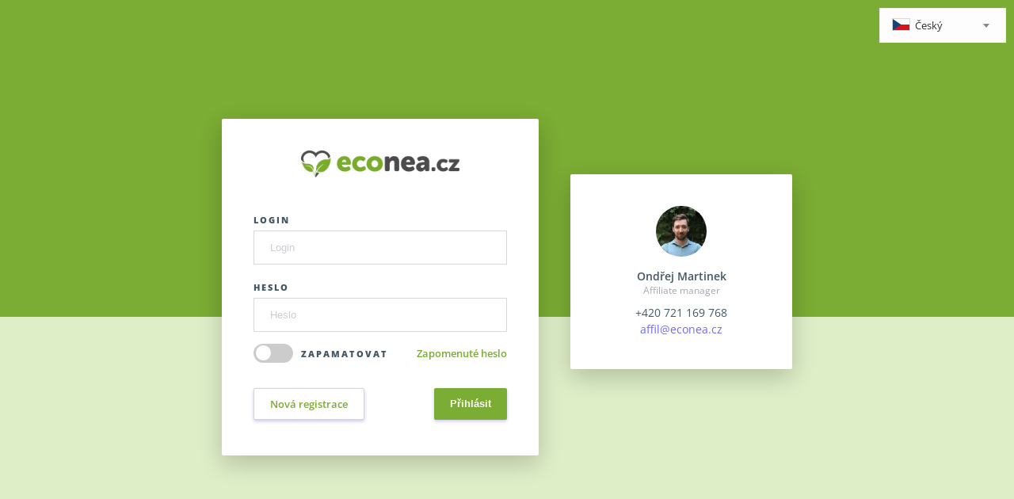

--- FILE ---
content_type: text/html; charset=UTF-8
request_url: https://partner.econea.cz/prihlaseni/
body_size: 6370
content:
<!DOCTYPE html>
<html>
<head>
    <meta charset="utf-8">
    <meta name="viewport" content="width=device-width, initial-scale=1">

    <title>Přihlášení | Econea.cz</title>

    <link rel="stylesheet" type="text/css" href="https://partner.econea.cz/assets/css/style.css?v=e8d5b7f
">
    <link href="https://cdnjs.cloudflare.com/ajax/libs/select2/4.0.8/css/select2.min.css" rel="stylesheet" />

    <style type="text/css">
    :root {
        --bg-color-light: #ffffff;
        --bg-color-dark: #deeec7;
        --border-color: #ffffff;
        --text-color: #000000;
        --text-menu-color: #000000;
        --text-color-dark: #000000;
        --active-text-color: #7bac34;
        --active-text-color-active: #000000;
    }

    body {
        background-color: var(--bg-color-dark);
    }

    /* left column */
    .o-menuBox {
        background-color: var(--bg-color-light);
        border-right-color:var(--border-color);
        border-top-color:var(--border-color);
    }

    .o-menuBox nav {
        border-bottom-color: var(--border-color);
    }

    .o-menuBox nav .c-navLink, .o-menuBox nav .c-navLink ul.sublinksBox li a {
        color: var(--text-menu-color);
    }

    .o-menuBox nav .c-navLink.active, .o-menuBox nav .c-navLink.opened, .o-menuBox nav .c-navLink:hover {
        color: var(--active-text-color);
        border-color: var(--active-text-color);
    }

    .o-menuBox nav .c-navLink ul.sublinksBox li a.active, .o-menuBox nav .c-navLink ul.sublinksBox li a:hover {
        color: var(--active-text-color);
    }

    .o-menuBox .c-affilManager .contentBox .name {
        color: var(--text-color-dark);
    }

    .o-menuBox .c-affilManager .contentBox .tel {
        color: var(--text-color-dark);
    }

    .o-menuBox .c-affilManager .contentBox .position {
        color: var(--text-menu-color);
    }

    .o-menuBox .c-affilManager .contentBox .mail {
        color: var(--active-text-color);
    }

    /* header */
    .o-headerBox {
        background-color: var(--bg-color-light);
        border-bottom-color: var(--border-color);
    }

    .o-headerBox .c-profileBox {
        border-left-color: var(--border-color);
    }

    .o-headerBox .c-profileBox .profileText {
        color: var(--text-color-dark);
    }

    .o-headerBox .c-profileBox .c-profileSubwindowBox {
        box-shadow: 0 2px 3px var(--border-color);
        background-color: var(--bg-color-light);
    }

    .o-headerBox .c-profileBox .c-profileSubwindowBox .link {
        color: var(--text-menu-color);
    }

    .o-alertBox .c-contentBox a, .o-headerBox .c-profileBox .c-profileSubwindowBox .link:hover, .o-whiteBox a {
        color: var(--active-text-color);
    }

    /* main content */
    .o-mainContent {
        background-color: var(--bg-color-dark);
    }

    /* main titles */
    .o-mainContent > h1,
    .o-mainContent > .c-usersListHeadBox > h1{
        color: var(--text-color-dark);
    }

    .c-campaignHeaderBox h2 {
        color: var(--text-color-dark);
    }


    /* content box */
    .o-whiteBox {
        color: var(--text-color);
    }

    .c-campaignDetailBox .c-leftPart .headerLink {
        color: var(--active-text-color);
    }

    .o-whiteBox .c-dateTableBox .dateTable th a, .o-whiteBox .table th a {
        color: var(--active-text-color);
    }

    .c-campaignDetailBox .c-settingsLink:hover, .o-resultsListBox .c-boxesContainer .c-profileBox .c-detailBox .content a {
        color: var(--active-text-color);
    }

    /* dashboard */
    .o-dashboardBox {
        background-color: var(--bg-color-light);
        border-bottom-color: var(--border-color);
    }

    .o-dashboardBox .c-dashItem .contentPart .count {
        color: var(--text-color-dark);
    }

    .o-dashboardBox .c-dashItem .contentPart .title, .o-whiteBox {
        color: var(--text-color);
    }

    /* footer */
    .copyright {
        color: var(--text-color);
    }

    .copyright a {
        color: var(--text-color);
    }

    /* forms and butons */
    .c-button.u-buttonInfo {
        color: var(--active-text-color) !important;
    }

    .c-button.u-buttonMain {
        background: var(--active-text-color);
    }
    .c-button.u-buttonMain:hover {
        background: var(--active-text-color-active);
    }

    /* fix shadow color */
    .selectric-items{
        color: #425763;
    }

    /*  */
    #topBox{
        display: none;
    }

    .o-headerBox .burgerLayout .c-burgerMenu {
        color: var(--active-text-color);
    }

    .o-loginHeader::before {
        background: var(--active-text-color);
    }

    .tabs {
        border-bottom: 1px solid var(--active-text-color);
    }

    .tabs a {
        color: var(--active-text-color) !important;
    }

    .tabs a.active, .tabs a:hover {
        background: var(--active-text-color) !important;
    }

    .forget-pass .link {
        color: var(--active-text-color) !important;
    }
</style>

    <link rel="apple-touch-icon" sizes="57x57" href="https://partner.econea.cz/assets/favicon/apple-icon-57x57.png">
<link rel="apple-touch-icon" sizes="60x60" href="https://partner.econea.cz/assets/favicon/apple-icon-60x60.png">
<link rel="apple-touch-icon" sizes="72x72" href="https://partner.econea.cz/assets/favicon/favicon/apple-icon-72x72.png">
<link rel="apple-touch-icon" sizes="76x76" href="https://partner.econea.cz/assets/favicon/apple-icon-76x76.png">
<link rel="apple-touch-icon" sizes="114x114" href="https://partner.econea.cz/assets/favicon/apple-icon-114x114.png">
<link rel="apple-touch-icon" sizes="120x120" href="https://partner.econea.cz/assets/favicon/apple-icon-120x120.png">
<link rel="apple-touch-icon" sizes="144x144" href="https://partner.econea.cz/assets/favicon/apple-icon-144x144.png">
<link rel="apple-touch-icon" sizes="152x152" href="https://partner.econea.cz/assets/favicon/apple-icon-152x152.png">
<link rel="apple-touch-icon" sizes="180x180" href="https://partner.econea.cz/assets/favicon/apple-icon-180x180.png">
<link rel="icon" type="image/png" sizes="192x192" href="https://partner.econea.cz/assets/favicon/android-icon-192x192.png">
<link rel="icon" type="image/png" sizes="32x32" href="https://partner.econea.cz/assets/favicon/favicon-32x32.png">
<link rel="icon" type="image/png" sizes="96x96" href="https://partner.econea.cz/assets/favicon/favicon-96x96.png">
<link rel="icon" type="image/png" sizes="16x16" href="https://partner.econea.cz/assets/favicon/favicon-16x16.png">
<link rel="manifest" href="https://partner.econea.cz/assets/favicon/manifest.json">
<meta name="msapplication-TileColor" content="#ffffff ">
<meta name="msapplication-TileImage" content="https://partner.econea.cz/assets/favicon/ms-icon-144x144.png">

    </head>
<body>




    <div class="languageBox">
        <div>
    <select name="languageSelect" data-flag-url="https://partner.econea.cz/assets/images/" data-onchange="{'function' : 'selectLang'}">
                    <option value="cz" selected="selected">Český</option>
                    <option value="de" >Deutsch</option>
                    <option value="en" >English</option>
                    <option value="es" >Español</option>
                    <option value="fr" >Français</option>
                    <option value="it" >Italiano</option>
                    <option value="hu" >Magyar</option>
                    <option value="pl" >Polski</option>
                    <option value="pt" >Português</option>
                    <option value="sk" >Slovenčina</option>
            </select>
</div>
    </div>

<div class="mainBox">
        <header class="o-loginHeader">

        <!-- Login form -->
        <div class="c-loginForm manager-left">
            <div class="text-center">
                <a href="https://partner.econea.cz/"><img src="https://partner.econea.cz/data/logo/0.png?v=1674145373" class="logo"></a>
            </div>

            <form action="https://partner.econea.cz/exec.php?action=login" method="post" >
                <div class="c-formCol">
                    <label class="title" for="formLoginLogin">Login</label>
                    <input type="text" placeholder="Login" name="formLoginLogin">
                </div>

                <div class="c-formCol">
                    <label class="title" for="formLoginPassword">Heslo</label>
                    <input type="password" placeholder="Heslo" name="formLoginPassword">
                </div>

                <div class="c-forget">
                    <div class="c-formCol">
                        <div class="c-formCol">
                            <label class="switch">
                                <input type="checkbox" name="neodhlasovat" value="1">
                                <span class="slider round"></span>
                            </label>
                            <span class="label">Zapamatovat</span>
                        </div>
                    </div>
                </div>

                <div class="text-right forget-pass">
                    <a href="https://partner.econea.cz/zapomenute-heslo/" class="link">Zapomenuté heslo</a>
                </div>

                <div class="c-buttonsBox">
                    <a href="https://partner.econea.cz/registrace/" class="c-button u-buttonInfo">Nová registrace</a>
                    <input type="submit" name="submit" value="Přihlásit" class="c-button u-buttonMain" />
                </div>
            </form>
        </div>
        <!-- end of login form -->

                    <div class="c-loginForm manager-right">
                <div class="c-affilManager">
                                            <img src="https://partner.econea.cz/data/manager/0.jpg?v=1598458867" align="Affiliate manager">
                    
                    <div class="contentBox">
                        <div class="name">Ondřej Martinek</div>
                        <div class="position">Affiliate manager</div>
                        <a href="tel:+420 721 169 768" class="tel">+420 721 169 768</a>
                                                    <a href="mailto:affil@econea.cz" class="mail">
                                affil@econea.cz
                            </a>
                                            </div>
                </div>
            </div>
        
    </header>

    
            <!-- Content section -->
        <section class="o-whiteBox container manager-text">

                            <section class="tabs">

                                            <a href="https://partner.econea.cz/prihlaseni/" class="active">
                            <i class="fas fa-home"></i>
                        </a>
                    
                                            <a href="https://partner.econea.cz/prihlaseni/clanek/podminky/" >
                            Obchodní podmínky
                        </a>
                    
                    
                                                                        <a href="https://blog.ondrejmartinek.cz/affiliate-slovnicek-abecedni-hesla/" target="_blank">
                                Affiliate slovníček
                            </a>
                                                                                                <a href="https://www.facebook.com/groups/480273522679747/" target="_blank">
                                FB skupina
                            </a>
                                                                                                <a href="https://partner.econea.cz/prihlaseni/clanek/13/" >
                                Recenze produktů
                            </a>
                                            
                </section>
            
                            <div class="mt-10"><h1 class="nitefall_processed" style="color: #ffffff !important; background-color: rgba(0, 0, 0, 0) !important;"><span style="color: #000000;"><strong class="nitefall_processed">Affiliate program e-shopu&nbsp;<span style="color: #7bab13;"><a class="nitefall_processed" style="color: #7bab13; background-color: rgba(0, 0, 0, 0) !important;" href="https://www.econea.cz/">Econea.cz</a></span></strong></span></h1>
<p class="nitefall_processed" style="color: #ffffff !important; background-color: rgba(0, 0, 0, 0) !important;"><span style="color: #000000;">D&iacute;ky na&scaron;emu partnersk&eacute;mu (affiliate) programu <strong class="nitefall_processed">z&iacute;sk&aacute;v&aacute;te provize z uskutečněn&yacute;ch objedn&aacute;vek,</strong> kter&eacute; vytvořili n&aacute;v&scaron;těvn&iacute;ci, kter&eacute; jste vy přivedli ze sv&eacute;ho unik&aacute;tn&iacute;ho provizn&iacute;ho odkazu (či slevov&eacute;ho kuponu). Z&iacute;skejte provize z objedn&aacute;vek sv&eacute; rodiny, př&aacute;tel a v&scaron;ech, kter&yacute;m jste n&aacute;&scaron; e-shop doporučili. Pomozte sv&eacute;mu okol&iacute; a vlastn&iacute;mu zdrav&iacute; d&iacute;ky<strong class="nitefall_processed">&nbsp;ekologick&yacute;m potřeb&aacute;m, drogerii a kosmetice.</strong></span></p>
<p class="nitefall_processed" style="color: #ffffff !important; background-color: rgba(0, 0, 0, 0) !important;"><span style="color: #000000;"><em class="nitefall_processed">&bdquo;Tis&iacute;ce př&iacute;rodn&iacute;ch produktů, proklepnut&yacute;ch do detailu. Věř&iacute;me, že může existovat svět, kde každ&yacute; z n&aacute;s žije udržiteln&yacute;m životem v lehkosti, radosti a st&aacute;le na &uacute;rovni.&ldquo;</em></span></p>
<h2 class="nitefall_processed" style="color: #ffffff !important; background-color: rgba(0, 0, 0, 0) !important;"><span style="color: #000000;">C&iacute;lov&aacute; skupina</span></h2>
<p class="nitefall_processed" style="color: #ffffff !important; background-color: rgba(0, 0, 0, 0) !important;"><span style="color: #000000;">Hlavn&iacute; c&iacute;lovou skupinou jsou&nbsp;<strong class="nitefall_processed">předev&scaron;&iacute;m ženy</strong>&nbsp;s v&yacute;razn&yacute;m ekologick&yacute;m c&iacute;těn&iacute;m. Pro ty jsou zaj&iacute;mav&eacute; sekce&nbsp;<a href="https://www.econea.cz/collections/prirodni-kosmetika-osobni-hygiena">př&iacute;rodn&iacute; kosmetiky</a>,&nbsp;<a href="https://www.econea.cz/collections/zdravi">v&yacute;živov&yacute;ch doplňků</a>,&nbsp;<a href="https://www.econea.cz/collections/damske-intimni-hygienicke-potreby">intimn&iacute; hygieny</a>&nbsp;a dal&scaron;&iacute; podt&eacute;mata.</span></p>
<p class="nitefall_processed" style="color: #ffffff !important; background-color: rgba(0, 0, 0, 0) !important;"><span style="color: #000000;">D&aacute;le ti, kteř&iacute; chtěj&iacute;&nbsp;<strong class="nitefall_processed">sn&iacute;žit sv&eacute; životn&iacute; n&aacute;klady na energie</strong>&nbsp;(<a href="https://www.econea.cz/collections/uspora-energii"><span style="color: #7bab13;">teplo</span>&nbsp;a&nbsp;<span style="color: #7bab13;">voda</span></a>). </span></p>
<p class="nitefall_processed" style="color: #ffffff !important; background-color: rgba(0, 0, 0, 0) !important;"><span style="color: #000000;">Z&aacute;kazn&iacute;ky na&scaron;eho obchodu jsou i lid&eacute;, kteř&iacute; chtěj&iacute; <strong>zlep&scaron;it sv&eacute; zdrav&iacute;</strong> (skrze v&yacute;živov&eacute; doplňky) a zbavit se množstv&iacute; chemick&yacute;ch př&iacute;pravků v dom&aacute;cnosti (<a class="nitefall_processed" style="color: #000000; background-color: rgba(0, 0, 0, 0) !important;" href="https://www.econea.cz/collections/uklid-a-cistota"><span style="color: #7bab13;">čistic&iacute; drogerie</span></a>,&nbsp;<span style="color: #7bab13;"><a class="nitefall_processed" style="color: #7bab13; background-color: rgba(0, 0, 0, 0) !important;" href="https://www.econea.cz/collections/myti-nadobi-a-kuchyn">myt&iacute; n&aacute;dob&iacute;</a></span>,&nbsp;<a class="nitefall_processed" style="color: #000000; background-color: rgba(0, 0, 0, 0) !important;" href="https://www.econea.cz/collections/prani-a-suseni"><span style="color: #7bab13;">pran&iacute; pr&aacute;dla</span></a>,&nbsp;<span style="color: #7bab13;"><a class="nitefall_processed" style="color: #7bab13; background-color: rgba(0, 0, 0, 0) !important;" href="https://www.econea.cz/collections/pro-osobni-hygienu">osobn&iacute; hygiena</a></span> a potřeby každodenn&iacute;ho života). </span></p>
<p class="nitefall_processed" style="color: #ffffff !important; background-color: rgba(0, 0, 0, 0) !important;"><span style="color: #000000;">Nově m&aacute;me <strong>přesah</strong> do <a href="https://www.econea.cz/collections/damske-intimni-hygienicke-potreby">partnersk&eacute; intimity</a> - vegansk&eacute; kondomy, lubrikačn&iacute; gely, menstruačn&iacute; pomůcky, ...</span></p>
<p class="nitefall_processed" style="color: #ffffff !important; background-color: rgba(0, 0, 0, 0) !important;"><span style="color: #000000;">A m&aacute;me i <strong>vlastn&iacute; značku</strong>&nbsp;<a href="https://www.econea.cz/collections/endles">Endles by Econea</a>&nbsp;- funkčn&iacute;, zero-waste a eko produkty pro p&eacute;či o tělo i dom&aacute;cnost.</span></p>
<h2 class="nitefall_processed" style="color: #ffffff !important; background-color: rgba(0, 0, 0, 0) !important;"><span style="color: #000000;">Provize</span></h2>
<p class="nitefall_processed" style="color: #ffffff !important; background-color: rgba(0, 0, 0, 0) !important;"><span style="color: #000000;">V&scaron;echny provize se poč&iacute;taj&iacute; z hodnoty objedn&aacute;vky bez po&scaron;tovn&eacute;ho a DPH. </span></p>
<p class="nitefall_processed" style="color: #ffffff !important; background-color: rgba(0, 0, 0, 0) !important;"><span style="color: #000000;">Jednotliv&eacute; provizn&iacute; hladiny jsou:</span></p>
<ul class="nitefall_processed" style="color: #ffffff !important; background-color: rgba(0, 0, 0, 0) !important;">
<li class="nitefall_processed"><span style="color: #000000;"><strong class="nitefall_processed">14 % z objedn&aacute;vky</strong>&nbsp;&ndash; recenzenti na&scaron;ich produktů.</span></li>
<li class="nitefall_processed"><span style="color: #000000;"><strong class="nitefall_processed">12 % z objedn&aacute;vky</strong>&nbsp;&ndash; obsahov&iacute; a dal&scaron;&iacute; partneři.</span></li>
<li class="nitefall_processed"><span style="color: #000000;"><strong class="nitefall_processed">4 % z objedn&aacute;vky</strong>&nbsp;&ndash;&nbsp;cashback a kuponov&iacute; partneři.</span></li>
</ul>
<h2 class="nitefall_processed" style="color: #ffffff !important; background-color: rgba(0, 0, 0, 0) !important;"><span style="color: #000000;">Dal&scaron;&iacute; informace</span></h2>
<ul class="nitefall_processed" style="color: #ffffff !important; background-color: rgba(0, 0, 0, 0) !important;">
<li class="nitefall_processed"><span style="color: #000000;">Atribučn&iacute; okno / cookies&nbsp;<strong class="nitefall_processed">60 dn&iacute;</strong>&nbsp;(doba, po kterou je v&aacute;&scaron; n&aacute;v&scaron;těvn&iacute;k evidov&aacute;n v na&scaron;em syst&eacute;mu jako v&aacute;mi přiveden&yacute;).</span></li>
<li class="nitefall_processed"><span style="color: #000000;"><a title="Anti Ad-Block affiliate tracking" href="https://www.affilbox.cz/antiblokovaci-tracking-kody/" target="_blank" rel="noopener"><strong class="nitefall_processed">Antiadblockov&yacute; tracking</strong></a>&nbsp;- změř&iacute;me i objedn&aacute;vky, kter&eacute; by byly tradičně skryt&eacute; adblocky a dal&scaron;&iacute;mi blokovac&iacute;mi doplňky.</span></li>
<li class="nitefall_processed"><span style="color: #000000;">V&yacute;platn&iacute; minimum&nbsp;<strong class="nitefall_processed">500 Kč</strong>&nbsp;(je možn&eacute; vyplatit i formou poukazu na n&aacute;kup zbož&iacute; v Econea.cz &ndash; vhodn&eacute; pro ty, kteř&iacute; nemohou fakturovat).</span></li>
<li class="nitefall_processed"><span style="color: #000000;">Schvalov&aacute;n&iacute; konverz&iacute;&nbsp;<strong class="nitefall_processed">1x denně (v&scaron;edn&iacute; dny)</strong>.</span></li>
<li class="nitefall_processed"><span style="color: #000000;"><strong class="nitefall_processed">Pravideln&eacute; akce</strong>, kter&eacute; v&yacute;razně podporuj&iacute; konverznost.</span></li>
<li class="nitefall_processed"><span style="color: #000000;"><strong class="nitefall_processed">Slevov&eacute; kupony</strong>&nbsp;pro v&scaron;echny partnery -&nbsp;<a href="https://www.affilbox.cz/kupony-tracking/#video-ukazka-funkci">trackovateln&eacute;</a>.</span></li>
<li class="nitefall_processed"><span style="color: #000000;">Pro obsahov&eacute; weby (blogy, magaz&iacute;ny, ...) možnost&nbsp;<a href="https://affil.econea.cz/clanek/zobrazit/13/"><strong class="nitefall_processed">recenzovat bezplatn&eacute; produkty</strong></a>&nbsp;od n&aacute;s.</span></li>
<li class="nitefall_processed"><span style="color: #000000;">Průměrn&aacute; objedn&aacute;vka za posledn&iacute;ch 6 měs&iacute;ců&nbsp;<strong class="nitefall_processed">1 003 Kč</strong>. Konverzn&iacute; poměr za posledn&iacute; 3 měs&iacute;ce&nbsp;<strong class="nitefall_processed">10,1 %</strong>.</span></li>
<li class="nitefall_processed"><span style="color: #000000;"><strong class="nitefall_processed">Po&scaron;tovn&eacute; zdarma</strong> při objedn&aacute;vce nad <a href="https://www.econea.cz/pages/doprava-zdarma">1500 Kč s PPL m&iacute;sta a boxy</a>.</span></li>
</ul>
<h2 class="nitefall_processed" style="color: #ffffff !important; background-color: rgba(0, 0, 0, 0) !important;"><span style="color: #000000;">Připraven&eacute; materi&aacute;ly pro partnery:</span></h2>
<ul class="nitefall_processed" style="color: #ffffff !important; background-color: rgba(0, 0, 0, 0) !important;">
<li class="nitefall_processed"><span style="color: #000000;">reklamn&iacute; odkazy,</span></li>
<li class="nitefall_processed"><span style="color: #000000;">reklamn&iacute; bannery (statick&eacute; i dynamick&eacute;),</span></li>
<li class="nitefall_processed"><span style="color: #000000;">slevov&eacute; kupony,</span></li>
<li class="nitefall_processed"><span style="color: #000000;">vzorov&eacute; PR čl&aacute;nky,</span></li>
<li class="nitefall_processed"><span style="color: #000000;">produktov&eacute; fotografie,</span></li>
<li class="nitefall_processed"><span style="color: #000000;">XML feedy s kategoriemi, EANy, ...,</span></li>
<li class="nitefall_processed"><span style="color: #000000;">vzorov&eacute; e-mailov&eacute; zpr&aacute;vy<img class="nitefall_processed" src="https://blog.ondrejmartinek.cz/wp-content/uploads/2017/04/econea-cover-1.png" alt="Partnersk&yacute; program e-shopu Econea.cz" width="2px" height="2px" /></span></li>
</ul>
<h2 class="nitefall_processed" style="color: #ffffff !important; background-color: rgba(0, 0, 0, 0) !important;"><span style="color: #000000;">Vhodn&aacute; propagace</span></h2>
<p class="nitefall_processed" style="color: #ffffff !important; background-color: rgba(0, 0, 0, 0) !important;"><span style="color: #000000;">Blogy a magaz&iacute;ny o&nbsp;<strong class="nitefall_processed">zdrav&eacute;m životn&iacute;m stylu</strong>, specializovan&eacute; affiliate str&aacute;nky zaměřen&eacute; na recenze produktů, <strong class="nitefall_processed">souhlasn&yacute; e-mailing</strong> na va&scaron;e e-mailov&eacute; kontakty (SPAM nebude tolerov&aacute;n - viz obchodn&iacute; podm&iacute;nky) a <strong>influenceři</strong> na soci&aacute;ln&iacute;ch profilech, kter&eacute; oslovuj&iacute; na&scaron;e potenci&aacute;ln&iacute; c&iacute;lov&eacute; skupiny.</span></p>
<h2 class="nitefall_processed" style="color: #ffffff !important; background-color: rgba(0, 0, 0, 0) !important;"><span style="color: #000000;">Affiliate manažer</span></h2>
<p class="nitefall_processed" style="color: #ffffff !important; background-color: rgba(0, 0, 0, 0) !important;"><span style="color: #000000;">O tuto kampaň se star&aacute;&nbsp;<strong class="nitefall_processed">affiliate manažer Ondřej Martinek</strong>&nbsp;&ndash; můžete ho kdykoliv kontaktovat na telefonu a e-mailu, aby v&aacute;m poradil s registrac&iacute; do programu, vhodnou propagac&iacute;, zasl&aacute;n&iacute; informac&iacute; o nejprod&aacute;vaněj&scaron;&iacute;m sortimentu apod.</span></p>
<h3 class="nitefall_processed" style="color: #ffffff !important; background-color: rgba(0, 0, 0, 0) !important;"><span style="color: #000000;">Reference od aktivn&iacute;ch partnerů: </span></h3>
<p class="nitefall_processed" style="color: #ffffff !important; background-color: rgba(0, 0, 0, 0) !important;"><span style="color: #000000;"><em>&bdquo;Affiliate program od Econea.cz jsem si vybral předev&scaron;&iacute;m d&iacute;ky rozs&aacute;hl&eacute;mu sortimentu, kter&yacute; nab&iacute;z&iacute;. D&aacute;le tu m&aacute;me bezprobl&eacute;movou komunikaci s affiliate manažerem. A dali i produkty na recenze! :)&ldquo;</em></span></p>
<p class="nitefall_processed" style="color: #ffffff !important; background-color: rgba(0, 0, 0, 0) !important;"><span style="color: #000000;">Vladim&iacute;r Piln&yacute;, <a href="https://biorecenze.cz" target="_blank" rel="noopener">BIOrecenze.cz</a></span><span style="color: #000000;">&nbsp;a&nbsp;</span><em><a href="https://chcibytlepsi.cz/" target="_blank" rel="noopener">Chcib&yacute;tlep&scaron;&iacute;.cz</a></em></p>
<p><em>&bdquo;Na affiliate programu Econea nejv&iacute;c oceňuji fantastickou p&eacute;či a podporu ze strany affiliate manažera. Spolupracuji s v&iacute;ce affiliate programy, ale nikdo se o n&aacute;s nestar&aacute; tak hezky jako Ondřej. :) Nen&iacute; probl&eacute;m domluvit se na produktech k testov&aacute;n&iacute; zdarma a v&yacute;&scaron;e provize je tak&eacute; v&iacute;c než sympatick&aacute;.&ldquo;</em></p>
<p>Lucie Koubek, <a href="https://ekobible.cz" target="_blank" rel="noopener">EkoBible.cz</a></p>
<h3 class="nitefall_processed" style="color: #ffffff !important; background-color: rgba(0, 0, 0, 0) !important;"><span style="color: #000000;">Shrnut&iacute; informac&iacute;</span></h3>
<ul class="nitefall_processed" style="color: #ffffff !important; background-color: rgba(0, 0, 0, 0) !important;">
<li class="nitefall_processed"><span style="color: #000000;"><strong class="nitefall_processed">Př&iacute;rodn&iacute; produkty </strong>(kosmetika, dom&aacute;cnost, potraviny, ...), v&yacute;živov&eacute; doplňky a zbož&iacute; &scaron;etř&iacute;c&iacute; energie.</span></li>
<li class="nitefall_processed"><span style="color: #000000;">Provize&nbsp;<strong class="nitefall_processed">12 %</strong>&nbsp;pro obsahov&eacute; partnery,&nbsp;<strong class="nitefall_processed">14 %</strong>&nbsp;pro recenzn&iacute; partnery a&nbsp;<strong class="nitefall_processed">4 %</strong>&nbsp;pro cashbacky a kuponov&eacute; weby.</span></li>
<li class="nitefall_processed"><span style="color: #000000;">Cookies&nbsp;<strong class="nitefall_processed">60 dn&iacute;</strong>.</span></li>
<li class="nitefall_processed"><span style="color: #000000;"><strong class="nitefall_processed">Produkty</strong>&nbsp;k recenzi zdarma.</span></li>
<li class="nitefall_processed"><span style="color: #000000;">Affil m&aacute;me od prosince 2014.</span></li>
<li class="nitefall_processed"><span style="color: #000000;">Velmi rychl&eacute; schvalov&aacute;n&iacute; konverz&iacute;&nbsp;<strong class="nitefall_processed">&nbsp;(dle převzet&iacute;/zaplacen&iacute; zbož&iacute;).</strong></span></li>
<li class="nitefall_processed"><span style="color: #000000;">Odkazov&aacute;n&iacute;&nbsp;<strong class="nitefall_processed">s i bez</strong>&nbsp;affiliate parametru.</span></li>
<li class="nitefall_processed"><span style="color: #000000;">C&iacute;lovou skupinou jsou&nbsp;<strong class="nitefall_processed">předev&scaron;&iacute;m ženy</strong> (a v&scaron;ichni co je zaj&iacute;m&aacute; vlastn&iacute; zdrav&iacute;, ekologick&aacute; dom&aacute;cnost i životn&iacute; prostřed&iacute;).</span></li>
<li class="nitefall_processed"><span style="color: #000000;"><a class="nitefall_processed" style="color: #000000; background-color: rgba(0, 0, 0, 0) !important;" href="https://www.ondrejmartinek.cz/"><strong class="nitefall_processed">Affiliate manažer</strong></a>&nbsp;kdykoliv k dispozici.</span></li>
</ul></div>

                                    <p><a href="https://partner.econea.cz/registrace/" class="c-button u-buttonInfo">Nová registrace</a></p>
                                    </section>
        <!-- end of content section -->

        <section class="container">
            <div class="copyright">
                <div class="right">© Copyright 2011 - 2026</div>
                Provizní systém <a href="https://www.affilbox.cz">
                    AffilBox
                                        Network                </a>
            </div>
        </section>
    
</div>

<script src="https://partner.econea.cz/lang-js/"></script>

<!-- FONT AWESOME -->
<link rel="stylesheet" href="https://use.fontawesome.com/releases/v5.2.0/css/all.css" integrity="sha384-hWVjflwFxL6sNzntih27bfxkr27PmbbK/iSvJ+a4+0owXq79v+lsFkW54bOGbiDQ" crossorigin="anonymous">
<!-- JQUERY -->
<script src="https://ajax.googleapis.com/ajax/libs/jquery/3.7.1/jquery.min.js"></script>

<link rel="stylesheet" href="https://cdn.jsdelivr.net/npm/flatpickr/dist/flatpickr.min.css">
<script src="https://cdn.jsdelivr.net/npm/flatpickr"></script>

<script src="https://partner.econea.cz/assets/tinymce/tinymce.min.js"></script>

<script src="https://cdnjs.cloudflare.com/ajax/libs/select2/4.0.8/js/select2.min.js"></script>

<script type="text/javascript" src="https://partner.econea.cz/assets/js/dotdotdot.js"></script>

<script type="text/javascript" src="https://partner.econea.cz/assets/js/scripts.min.js?v=e8d5b7f
"></script>





    <!-- Google tag (gtag.js) -->
<script async src="https://www.googletagmanager.com/gtag/js?id=UA-96553574-1"></script>
<script>
  window.dataLayer = window.dataLayer || [];
  function gtag(){dataLayer.push(arguments);}
  gtag('js', new Date());

  gtag('config', 'UA-96553574-1');
</script>



</body>
</html>

--- FILE ---
content_type: application/javascript
request_url: https://partner.econea.cz/lang-js/
body_size: 130
content:
var ab_lang = {
    lang: "cs",
    mesic: {
        leden: "Leden",
        unor: "Únor",
        brezen: "Březen",
        duben: "Duben",
        kveten: "Květen",
        cerven: "Červen",
        cervenec: "Červenec",
        srpen: "Srpen",
        zari: "Září",
        rijen: "Říjen",
        listopad: "Listopad",
        prosinec: "Prosinec"
    },
    noData: "Nejsou k dispozici žádná data"
};